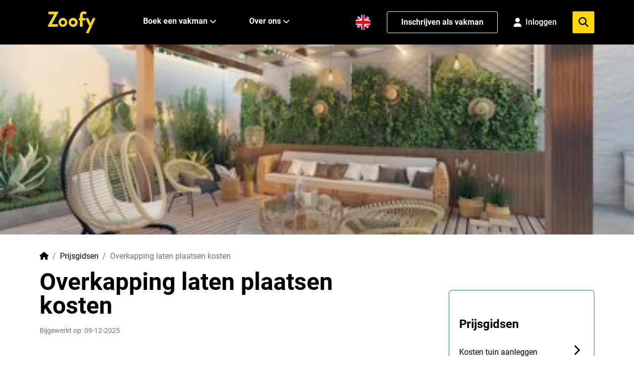

--- FILE ---
content_type: text/html; charset=utf-8
request_url: https://zoofy.nl/prijsgidsen/overkapping-laten-plaatsen-kosten/
body_size: 20140
content:

<!doctype html>
<html lang="nl">
<head>
    <title>Kosten overkapping plaatsen - Kostenoverzicht 2026 - Zoofy</title>
<meta property="og:title" content="Kosten overkapping plaatsen - Kostenoverzicht 2026 - Zoofy" />
<meta property="og:type" content="website" />
<meta property="og:image" content="https://zoofy.nl/media/2976/zf_terrasoverkapping-kosten.jpeg?width=1200&amp;amp;format=jpg&amp;amp;v=1d947054a9fb750" />
<meta property="og:url" content="https://zoofy.nl/prijsgidsen/overkapping-laten-plaatsen-kosten/" />
<meta property="og:description" content="Overkapping laten plaatsen kosten? Bekijk hier de prijzen per type overkapping. Boek eenvoudig een vakman via Zoofy, G&#xE9;&#xE9;n gedoe met offertes." />
<meta charset="utf-8">
<meta name="description" content="Overkapping laten plaatsen kosten? Bekijk hier de prijzen per type overkapping. Boek eenvoudig een vakman via Zoofy, G&#xE9;&#xE9;n gedoe met offertes." />
<meta name="viewport" content="width=device-width, initial-scale=1" />
<meta http-equiv="content-language" content="nl-nl">
<link rel="apple-touch-icon" sizes="180x180" href="/apple-touch-icon.png">
<link rel="icon" type="image/png" sizes="32x32" href="/favicon-32x32.png">
<link rel="icon" type="image/png" sizes="16x16" href="/favicon-16x16.png">
<link rel="manifest" href="/site.webmanifest">
<link rel="mask-icon" href="/safari-pinned-tab.svg" color="#5bbad5">
<meta name="msapplication-TileColor" content="#da532c">
<meta name="theme-color" content="#ffffff">
    <link rel="canonical" href="https://zoofy.nl/prijsgidsen/overkapping-laten-plaatsen-kosten/" />
        <link rel="alternate" hreflang="nl" href="https://zoofy.nl/prijsgidsen/overkapping-laten-plaatsen-kosten/">
        <link rel="alternate" hreflang="en" href="https://zoofy.nl/en/price-guides/costs-of-garden-roof/">
        <link rel="alternate" href="https://zoofy.nl/prijsgidsen/overkapping-laten-plaatsen-kosten/" hreflang="x-default" />
<meta name="ahrefs-site-verification" content="507d4e0414d674442316f4336b67f07ed7e52bd7989fa7d3d40ab107d90bd0be">
<meta name="p:domain_verify" content="f4a5674c30f570180e9016a7a4145356"/>

<meta name="google-site-verification" content="k2RXBS1KG2rnPp85qBl-pligSVVXy4_KL8xfP2xdvuY" />

<!-- Google Tag Manager -->
<script>!function(){"use strict";function l(e){for(var t=e,r=0,n=document.cookie.split(";");r<n.length;r++){var o=n[r].split("=");if(o[0].trim()===t)return o[1]}}function s(e){return localStorage.getItem(e)}function u(e){return window[e]}function A(e,t){e=document.querySelector(e);return t?null==e?void 0:e.getAttribute(t):null==e?void 0:e.textContent}var e=window,t=document,r="script",n="dataLayer",o="https://analytics.zoofy.nl",a="https://load.analytics.zoofy.nl",i="9rossqpww",c="l=HhNNNic%2BQiU%2FJTNFITdJBEpFXkBVFwFPDRgfFwpdAR4%3D",g="cookie",v="zoofy_stape",E="",d=!1;try{var d=!!g&&(m=navigator.userAgent,!!(m=new RegExp("Version/([0-9._]+)(.*Mobile)?.*Safari.*").exec(m)))&&16.4<=parseFloat(m[1]),f="stapeUserId"===g,I=d&&!f?function(e,t,r){void 0===t&&(t="");var n={cookie:l,localStorage:s,jsVariable:u,cssSelector:A},t=Array.isArray(t)?t:[t];if(e&&n[e])for(var o=n[e],a=0,i=t;a<i.length;a++){var c=i[a],c=r?o(c,r):o(c);if(c)return c}else console.warn("invalid uid source",e)}(g,v,E):void 0;d=d&&(!!I||f)}catch(e){console.error(e)}var m=e,g=(m[n]=m[n]||[],m[n].push({"gtm.start":(new Date).getTime(),event:"gtm.js"}),t.getElementsByTagName(r)[0]),v=I?"&bi="+encodeURIComponent(I):"",E=t.createElement(r),f=(d&&(i=8<i.length?i.replace(/([a-z]{8}$)/,"kp$1"):"kp"+i),!d&&a?a:o);E.async=!0,E.src=f+"/"+i+".js?"+c+v,null!=(e=g.parentNode)&&e.insertBefore(E,g)}();</script>
<!-- End Google Tag Manager -->

<!-- TrustBox script -->
<script type="text/javascript" 
src="//widget.trustpilot.com/bootstrap/v5/tp.widget.bootstrap.min.js" async></script>
<!-- End Trustbox script -->



<script type="text/javascript">
    window.dataLayer = window.dataLayer || [];
    var locale = "nl";
    var zapi = "https://api.zoofy.nl/";
    var zgateway = "https://gateway.zoofy.nl/";
    var zmediaApi = "https://media.zoofy.nl/";
    var zmediaApiPublicKey = "base64:/RL&#x2B;yCkxIkwPLd1Go9qBSPT9qn/Ttsa/z2HTaspsg8Y=";
    var searchLink = "https://zoofy.nl/zoeken/";
    var searchResultsLink = "https://zoofy.nl/zoeken/resultaten/";
    var jobForm = 'https://zoofy.nl/klus-aanvragen/';
</script>

<style>
    html,
    body {
        touch-action: pan-y;
        margin-bottom: 0 !important;
    }
</style>

<!-- Cache 20260127183352 -->
    <meta name="viewport" content="width=device-width, initial-scale=1">
    <script src="/bundles/loader-bundle.js"></script>
    <link href="/bundles/loader-bundle.css" rel="stylesheet" />
    <link rel="preload" href="https://cdnjs.cloudflare.com/ajax/libs/font-awesome/6.4.2/css/all.min.css" as="style"
          onload="this.onload=null;this.rel='stylesheet'">
    <noscript>
        <link rel="stylesheet" href="https://cdnjs.cloudflare.com/ajax/libs/font-awesome/6.4.2/css/all.min.css">
    </noscript>
</head>
<body class="blog article">
    
<div class="spinner-square" id="loader">
    <div class="square-1 square"></div>
    <div class="square-2 square"></div>
    <div class="square-3 square"></div>
</div>
<div style="background-color: #FED900;" class="py-4 cursor-pointer" id="fraudBanner">
    <div class="container">
        <span id="BannerValue"><p style="text-align: center;">T/m zondag <span style="background-color: rgb(255, 255, 255);">€15 korting</span> op alle klussen met code: <strong><span style="background-color: rgb(255, 255, 255);">klus2026</span></strong> (code toevoegen na je boeking)</p></span>
    </div>
</div>

<script>
    var bannerStartTime = '11';
    var bannerEndTime = '24';

    function checkBanner() {
        document.getElementById('fraudBanner').style.display = 'none';
        var currentDate = new Date();
        var currentHours = currentDate.getHours().toString().padStart(2, '0');
        if (bannerStartTime && currentHours >= bannerStartTime && currentHours < bannerEndTime && !localStorage.getItem('isFraudBannerAcknowledged')) {
            document.getElementById("fraudBanner").style.display = "block";
        }
    }

    checkBanner();

    function hideBannersForJobRequest() {
        var currentPath = window.location.pathname.toLowerCase();
        if (currentPath.includes('klus-aanvragen') || currentPath.includes('request-job')) {
            var fraudBanner = document.getElementById('fraudBanner');
            if (fraudBanner) {
                fraudBanner.style.display = 'none';
            }
            var appBanner = document.getElementById('appInstallBanner');
            if (appBanner) {
                appBanner.style.display = 'none';
            }
        }
    }

    hideBannersForJobRequest();
</script>
    <!-- Google Tag Manager (noscript) -->
<noscript><iframe src="https://load.analytics.zoofy.nl/ns.html?id=GTM-WHRC4RD" height="0" width="0" style="display:none;visibility:hidden"></iframe></noscript>
<!-- End Google Tag Manager (noscript) -->
    
<header class="z-2 sticky top-0 bg-black">
    <nav class="z-2 relative h-[80px] lg:h-[90px]">
        <div class="z-2 container m-auto flex h-full items-center justify-between">
            <div class="flex h-full w-full items-center justify-between lg:px-0 lg:w-auto">
                <!-- Mobile Menu Button -->
                <button id="mobile-icon" class="lg:hidden" aria-label="menu">
                    <img id="menu-icon" src="/assets/zoofy/images/hamburger-menu-icon.svg" alt="Zoofy-menu" onclick="changeIcon()"
                        width="38" height="22" class="fa-solid fa-bars text-xl text-white" />
                </button>
                <a href="/" class="h-[40px] w-[88px] lg:w-[97px] lg:h-[44px] ml-4">
                    <img src="/assets/zoofy/images/zoofy-yellow.svg" alt="Zoofy"
                        class="h-[40px] w-[88px] lg:w-[97px] lg:h-[44px]" />
                </a>
                <div class="flex h-full space-x-4 items-center">
                            <a href="https://zoofy.nl/en/price-guides/costs-of-garden-roof/" class="w-8 h-8 mt-2 lg:hidden">
                                <img src="/assets/zoofy/images/en-US.png" 
                                             alt="English" 
                                             class="h-6 w-6" height="24" width="24" />
                            </a>
                <!-- Mobile Profile/Login Icon -->
                <div id="mobile-profile-section" class="lg:hidden">
                    <!-- Not Logged In State -->
                    <div id="mobile-login-state" class="hidden">
                        <a href="/inloggen/" aria-label="Login">
                            <i class="fa-solid fa-user text-xl text-white"></i>
                        </a>
                    </div>
                    
                    <!-- Logged In State -->
                    <div id="mobile-profile-state" class="hidden">
                        <a href="/my-zoofy/" aria-label="My Profile">
                            <i class="fa-solid fa-user text-xl text-white"></i>
                        </a>
                    </div>
                </div>
                <button id="mobile-menu-search" class="lg:hidden" aria-label="menu">
                    <img id="mobile-menu-search-icon" src="/assets/zoofy/images/search-menu-icon.svg" alt="Zoofy-zoeken"
                        class="fa-solid fa-magnifying-glass text-xl text-white" width="20" height="20" />
                </button>
                </div>
            </div>
            <!-- Desktop menu -->
            <div class="hidden h-full w-full items-center space-x-8 lg:flex">
                <ul class="hidden h-full items-center space-x-6 lg:flex lg:ml-24">
                    <li
                        class="border-b-4 group flex h-full items-center border-transparent hover:border-b-4 hover:border-zyellow">
                        <a href="#" class="group-hover:text-zyellow mr-1 whitespace-nowrap font-bold text-white">
                            Boek een vakman
                        </a>
                        <i class="fa-solid fa-chevron-down fa-sm group-hover:text-zyellow w-6 text-white"></i>
                        <!-- Submenu starts -->
                        <ul style="background-color: #F6F6F6;"
                            class="scale-0 group-hover:scale-100 z-999 absolute left-0 top-[90px] w-screen origin-top transform py-7 shadow transition duration-150 ease-in-out">
                            <div class="container flex flex-col">
                                <div class="flex">
                                    <div class="w-1/4">
                                        <span class="text-sm"
                                              style="color:#6E6E6E">
                                            Meest gezocht</span>
                                        <div class="grid-cols-1 mt-6 grid gap-2">
                                               <a href="https://zoofy.nl/loodgieter/"
   class="flex items-center font-bold text-[18px] hover:text-zgreen">
    <i class="zi z-loodgieter flex-shrink-0 h-5 w-5 font-bold text-black"></i>
    <span class="pl-2">Loodgieter</span>
</a>
                                               <a href="https://zoofy.nl/elektricien/"
   class="flex items-center font-bold text-[18px] hover:text-zgreen">
    <i class="zi z-elektricien flex-shrink-0 h-5 w-5 font-bold text-black"></i>
    <span class="pl-2">Elektricien</span>
</a>
                                               <a href="https://zoofy.nl/klusjesman/"
   class="flex items-center font-bold text-[18px] hover:text-zgreen">
    <i class="zi z-klusjesman flex-shrink-0 h-5 w-5 font-bold text-black"></i>
    <span class="pl-2">Klusjesman</span>
</a>
                                               <a href="https://zoofy.nl/cv-monteur/"
   class="flex items-center font-bold text-[18px] hover:text-zgreen">
    <i class="zi z-cvmonteur flex-shrink-0 h-5 w-5 font-bold text-black"></i>
    <span class="pl-2">Cv monteur</span>
</a>
                                               <a href="https://zoofy.nl/timmerman/"
   class="flex items-center font-bold text-[18px] hover:text-zgreen">
    <i class="zi z-timmerman flex-shrink-0 h-5 w-5 font-bold text-black"></i>
    <span class="pl-2">Timmerman</span>
</a>
                                               <a href="https://zoofy.nl/schilder/"
   class="flex items-center font-bold text-[18px] hover:text-zgreen">
    <i class="zi z-schilder flex-shrink-0 h-5 w-5 font-bold text-black"></i>
    <span class="pl-2">Schilder</span>
</a>
                                               <a href="https://zoofy.nl/behanger/"
   class="flex items-center font-bold text-[18px] hover:text-zgreen">
    <i class="zi z-behanger flex-shrink-0 h-5 w-5 font-bold text-black"></i>
    <span class="pl-2">Behanger</span>
</a>
                                               <a href="https://zoofy.nl/vloerspecialist/"
   class="flex items-center font-bold text-[18px] hover:text-zgreen">
    <i class="zi z-vloerspecialist flex-shrink-0 h-5 w-5 font-bold text-black"></i>
    <span class="pl-2">Vloerspecialist</span>
</a>
                                               <a href="https://zoofy.nl/offerteservice/"
   class="flex items-center font-bold text-[18px] hover:text-zgreen">
    <i class="zi z-task-list flex-shrink-0 h-5 w-5 font-bold text-black"></i>
    <span class="pl-2">Offerteservice</span>
</a>

                                        </div>
                                    </div>
                                    <div class="w-3/4 pl-16">
                                        <span class="text-sm"
                                              style="color:#6E6E6E">
                                            Overige vakgebieden</span>
                                        <div class="grid-cols-3 mt-6 grid gap-2">
                                               <a href="https://zoofy.nl/witgoed-reparatie/" class="flex items-center text-black hover:text-zgreen">
    <i class="zi z-witgoedmonteur flex-shrink-0 h-5 w-5 text-black"></i>
    <span class="pl-2">Witgoed reparatie</span>
</a>
                                               <a href="https://zoofy.nl/dakdekker/" class="flex items-center text-black hover:text-zgreen">
    <i class="zi z-dakdekker flex-shrink-0 h-5 w-5 text-black"></i>
    <span class="pl-2">Dakdekker</span>
</a>
                                               <a href="https://zoofy.nl/smart-home/" class="flex items-center text-black hover:text-zgreen">
    <i class="zi z-smarthome flex-shrink-0 h-5 w-5 text-black"></i>
    <span class="pl-2">Smart Home</span>
</a>
                                               <a href="https://zoofy.nl/stukadoor/" class="flex items-center text-black hover:text-zgreen">
    <i class="zi z-stukadoor flex-shrink-0 h-5 w-5 text-black"></i>
    <span class="pl-2">Stukadoor</span>
</a>
                                               <a href="https://zoofy.nl/hovenier/" class="flex items-center text-black hover:text-zgreen">
    <i class="zi z-hovenier flex-shrink-0 h-5 w-5 text-black"></i>
    <span class="pl-2">Hovenier</span>
</a>
                                               <a href="https://zoofy.nl/koeltechniek/" class="flex items-center text-black hover:text-zgreen">
    <i class="zi z-koeltechniek flex-shrink-0 h-5 w-5 text-black"></i>
    <span class="pl-2">Koeltechniek</span>
</a>
                                               <a href="https://zoofy.nl/slotenmaker/" class="flex items-center text-black hover:text-zgreen">
    <i class="zi z-slotenmaker flex-shrink-0 h-5 w-5 text-black"></i>
    <span class="pl-2">Slotenmaker</span>
</a>
                                               <a href="https://zoofy.nl/stratenmaker/" class="flex items-center text-black hover:text-zgreen">
    <i class="zi z-hovenier flex-shrink-0 h-5 w-5 text-black"></i>
    <span class="pl-2">Stratenmaker</span>
</a>
                                               <a href="https://zoofy.nl/ongediertebestrijder/" class="flex items-center text-black hover:text-zgreen">
    <i class="zi z-ongedierte flex-shrink-0 h-5 w-5 text-black"></i>
    <span class="pl-2">Ongediertebestrijder</span>
</a>
                                               <a href="https://zoofy.nl/ict-specialist/" class="flex items-center text-black hover:text-zgreen">
    <i class="zi z-computer flex-shrink-0 h-5 w-5 text-black"></i>
    <span class="pl-2">ICT Specialist</span>
</a>
                                               <a href="https://zoofy.nl/comfort-installateur/" class="flex items-center text-black hover:text-zgreen">
    <i class="zi z-comfor-installateur flex-shrink-0 h-5 w-5 text-black"></i>
    <span class="pl-2">Comfort Installateur</span>
</a>
                                               <a href="https://zoofy.nl/kachel-installateur/" class="flex items-center text-black hover:text-zgreen">
    <i class="zi z-schoorsteenveger flex-shrink-0 h-5 w-5 text-black"></i>
    <span class="pl-2">Kachel installateur</span>
</a>
                                               <a href="https://zoofy.nl/telefoonreparatie/" class="flex items-center text-black hover:text-zgreen">
    <i class="zi z-telefoon flex-shrink-0 h-5 w-5 text-black"></i>
    <span class="pl-2">Telefoonreparatie</span>
</a>
                                               <a href="https://zoofy.nl/isolatiebedrijf/" class="flex items-center text-black hover:text-zgreen">
    <i class="zi z-insulatiebedrijf flex-shrink-0 h-5 w-5 text-black"></i>
    <span class="pl-2">Isolatiebedrijf</span>
</a>
                                               <a href="https://zoofy.nl/klushulp/" class="flex items-center text-black hover:text-zgreen">
    <i class="zi z-klushulp flex-shrink-0 h-5 w-5 text-black"></i>
    <span class="pl-2">Klushulp</span>
</a>
                                               <a href="https://zoofy.nl/glaszetter/" class="flex items-center text-black hover:text-zgreen">
    <i class="zi z-glaszetter flex-shrink-0 h-5 w-5 text-black"></i>
    <span class="pl-2">Glaszetter</span>
</a>
                                               <a href="https://zoofy.nl/glazenwasser/" class="flex items-center text-black hover:text-zgreen">
    <i class="zi z-glazenwasser flex-shrink-0 h-5 w-5 text-black"></i>
    <span class="pl-2">Glazenwasser</span>
</a>
                                               <a href="https://zoofy.nl/keukenspecialist/" class="flex items-center text-black hover:text-zgreen">
    <i class="zi z-keukenspecialist flex-shrink-0 h-5 w-5 text-black"></i>
    <span class="pl-2">Keukenspecialist</span>
</a>
                                               <a href="https://zoofy.nl/verduurzamen-woning/" class="flex items-center text-black hover:text-zgreen">
    <i class="zi z-verduurzamen-woning flex-shrink-0 h-5 w-5 text-black"></i>
    <span class="pl-2">Verduurzamen woning</span>
</a>
                                               <a href="https://zoofy.nl/verhuisbedrijf/" class="flex items-center text-black hover:text-zgreen">
    <i class="zi z-movers flex-shrink-0 h-5 w-5 text-black"></i>
    <span class="pl-2">Verhuisbedrijf</span>
</a>
                                               <a href="https://zoofy.nl/schoonmaker/" class="flex items-center text-black hover:text-zgreen">
    <i class="zi z-schoonmaker flex-shrink-0 h-5 w-5 text-black"></i>
    <span class="pl-2">Schoonmaker</span>
</a>
                                               <a href="https://zoofy.nl/tegelzetter/" class="flex items-center text-black hover:text-zgreen">
    <i class="zi z-tegelzetter flex-shrink-0 h-5 w-5 text-black"></i>
    <span class="pl-2">Tegelzetter</span>
</a>
                                               <a href="https://zoofy.nl/gevelspecialist/" class="flex items-center text-black hover:text-zgreen">
    <i class="zi z-gevelspecialist flex-shrink-0 h-5 w-5 text-black"></i>
    <span class="pl-2">Gevelspecialist</span>
</a>
                                               <a href="https://zoofy.nl/zonweringspecialist/" class="flex items-center text-black hover:text-zgreen">
    <i class="zi z-zonwering-specialist flex-shrink-0 h-5 w-5 text-black"></i>
    <span class="pl-2">Zonweringspecialist</span>
</a>
                                               <a href="https://zoofy.nl/architect/" class="flex items-center text-black hover:text-zgreen">
    <i class="zi z-architect flex-shrink-0 h-5 w-5 text-black"></i>
    <span class="pl-2">Architect</span>
</a>
                                        </div>
                                    </div>
                                </div>
                                <div class="mb-2 ml-auto mt-6 flex items-center">
                                    <a href="/categorieen/"
                                        class="mr-1 font-bold text-black hover:text-zgreen hover:underline">Bekijk alle vakgebieden</a>
                                    <img src="/assets/zoofy/images/menu-right-icon.svg" alt="arrow-right" width="19"
                                        height="16" />
                                </div>
                            </div>
                        </ul>

                    </li>
                </ul>
                <div class="flex h-full w-full items-center space-x-8">
                    <ul class="hidden h-full items-center space-x-6 lg:flex lg:ml-6">
                        <li
                            class="border-b-4 group relative flex h-full items-center border-transparent hover:border-b-4 hover:border-zyellow">
                            <a href="#" class="group-hover:text-zyellow mr-1 font-bold text-white">
                                Over ons
                            </a>
                            <i class="fa-solid fa-chevron-down fa-sm group-hover:text-zyellow w-6 text-white"></i>
                            <!-- Submenu starts -->
                            <ul style="background-color: #F6F6F6;"
                                class="scale-0 group-hover:scale-100 z-999 absolute left-0 top-[90px] -ml-16 w-72 origin-top transform px-8 py-6 shadow transition duration-150 ease-in-out">
                                <div class="flex flex-col space-y-2">

                                    <a href="/over-ons/"
                                        class="font-bold text-[18px] hover:text-zgreen">Hoe werkt het</a>
                                    <a href="/vakman/"
                                       class="font-bold text-[18px] hover:text-zgreen">Inschrijven als vakman</a>
                                    <a href="/vakman/"
                                       class="font-bold text-[18px] hover:text-zgreen">Vakman voordelen</a>
                                    <a href="/partner-worden/"
                                       class="font-bold text-[18px] hover:text-zgreen">Partner worden?</a>
                                    <a href="/blog/zoofy-reviews-klachten-en-betrouwbaarheid/"
                                       class="font-bold text-[18px] hover:text-zgreen">Onze klantreviews</a>
                                    <a href="/over-ons/"
                                       class="font-bold text-[18px] hover:text-zgreen">Ons verhaal</a>
                                       <a href="/neem-contact-op/" class="font-bold text-[18px] hover:text-zgreen">Neem contact met ons op</a>

                                </div>
                            </ul>
                        </li>
                    </ul>
                </div>


            </div>
            <div class="relative hidden h-full items-center space-x-8 lg:flex">
                                    <a href="https://zoofy.nl/en/price-guides/costs-of-garden-roof/" class="w-8 h-8">
                                        <img src="/assets/zoofy/images/en-US.png" 
                                             alt="English" 
                                             class="h-8 w-8" height="24" width="24" />
                                    </a>
                

                <a class="hidden h-11 min-w-56 items-center justify-center rounded border border-white bg-black px-4 py-2 font-bold text-white transition-all hover:text-zyellow hover:border-zyellow hover:bg-opacity-90 lg:flex"
                    href="/vakman/" target="_blank" rel="nofollow">Inschrijven als vakman</a>

                <!-- Profile/Login Section -->
                <div id="profile-section" class="relative hidden h-full items-center lg:flex">
                    <!-- Not Logged In State -->
                    <div id="login-state" class="hidden">
                        <a href="/inloggen/" 
                           class="flex items-center space-x-2 text-white hover:text-zyellow transition-colors">
                            <i class="fa-solid fa-user text-lg"></i>
                            <span class="font-medium min-w-12">Inloggen</span>
                        </a>
                    </div>
                    
                    <!-- Logged In State -->
                    <div id="profile-state" class="hidden group relative">
                        <div class="flex items-center space-x-2 text-white hover:text-zyellow cursor-pointer transition-colors">
                            <i class="fa-solid fa-user text-2xl"></i>
                        </div>
                        
                        <!-- Profile Dropdown -->
                        <div class="scale-0 group-hover:scale-100 absolute right-0 top-[33px] w-40 origin-top-right transform bg-white shadow-lg border border-gray-200 rounded transition duration-150 ease-in-out z-50">
                            <div class="py-2">
                                <a href="/my-zoofy/" 
                                   class="block px-4 py-2 text-sm text-gray-700 hover:bg-gray-100 hover:text-zgreen font-medium">
                                    Mijn boekingen
                                </a>
                                <a href="/mijn-profiel/" 
                                   class="block px-4 py-2 text-sm text-gray-700 hover:bg-gray-100 hover:text-zgreen font-medium">
                                    Profiel
                                </a>
                                <button onclick="handleLogout()" 
                                        class="block w-full text-left px-4 py-2 text-sm text-gray-700 hover:bg-gray-100 hover:text-zgreen font-medium">
                                    Uitloggen
                                </button>
                            </div>
                        </div>
                    </div>
                </div>

                <div class="absolute right-0 hidden flex-col lg:flex">
                    <div class="relative flex items-center justify-center rounded bg-white">
                        <input id="menu-search" placeholder="Zoek hier je klus" onkeydown="handleKeyMenuDown(event)"
                            class="w-0 border-none bg-transparent py-1 transition-all duration-500 ease-in-out focus:outline-none"
                            style="max-width: 64rem" />
                        <i id="inside-search-icon"
                            class="fa-solid fa-times hidden cursor-pointer px-4 py-2.5 text-xl text-zblack"></i>
                        <div id="answers-list-menu"
                            class="z-3 absolute top-10 hidden w-full rounded-b border-b border-l border-r bg-white">
                        </div>
                    </div>
                </div>
                <div class="flex h-11 w-11 items-center justify-center rounded-sm bg-zyellow">
                    <i id="search-call-desktop"
                        class="fa-solid fa-magnifying-glass cursor-pointer px-4 text-xl text-black"></i>
                </div>


            </div>
        </div>

        <!-- Mobile Modal -->
        <div id="mobileMenuModal"
            class="fixed inset-0 z-50 hidden bg-gray-900 bg-opacity-50 transition-opacity duration-300 ease-in-out">
            <div class="mx-auto h-screen max-w-md transform bg-white p-6 transition-transform duration-300 ease-in-out">
                <div class="flex w-full content-between justify-between border-b pb-4">
                    <button class="w-1/6 text-zgreen" onclick="closemobileMenuModal()">
                        <i class="fas fa-chevron-left"></i>
                    </button>
                    <!-- Search input and results -->
                    <input type="text" enterkeyhint="search" id="menu-search-mobile"
                        class="ml-4 w-4/6 text-zblack focus:outline-none" placeholder="Zoek hier je klus"
                        autocomplete="off" onkeydown="handleKeyMenuDown(event)" />
                    <!-- Close button -->
                    <button class="w-1/6 text-zgreen" onclick="clearjobMenuSearchMobile()">
                        <i class="far fa-times-circle"></i>
                    </button>
                </div>
                <div id="answers-list-menu-mobile"></div>
            </div>
        </div>
    </nav>
    <!-- Mobile menu -->
    <div class="z-1 relative top-0 flex w-full justify-center lg:hidden">
        <div id="mobile-menu" class="mobile-menu absolute h-screen w-full">
            <div class="leading-9 flex h-full w-full flex-col bg-white text-white">
                <div style="background-color: rgba(221, 221, 221, 0.2)" class="p-2">
                    <div class="container rounded-xl bg-white" style="border: 1px solid #bfbfbf"
                        onclick="openMobileMenuModal()">
                        <div class="flex items-center justify-between p-2 text-zblack">
                            <span style="color: #6e6e6e">Zoek hier je klus</span>
                            <i class="fa-solid fa-magnifying-glass"></i>
                        </div>
                    </div>
                </div>
                <div id="menu" class="menu bg-white text-black shadow">
                    <ul class="text-xl font-medium">
                        <li class="submenu-toggle flex items-center justify-between border-b px-6 py-5"
                            data-target="submenu1">
                            <span>Boek een vakman</span>
                            <img src="/assets/zoofy/images/menu-right-icon.svg" alt="arrow-right" width="22"
                                height="18" />
                        </li>
                        <li class="submenu-toggle flex items-center justify-between border-b px-6 py-5"
                            data-target="submenu2">
                            <span>Over ons</span>
                            <img src="/assets/zoofy/images/menu-right-icon.svg" alt="arrow-right" width="22"
                                height="18" />
                        </li>
                        <li class="submenu-toggle flex items-center justify-between border-b px-6 py-5">
                                <a class="" href="/vakman/" target="_blank" rel="nofollow">Inschrijven als vakman</a>
                        </li>
                        <li class="submenu-toggle flex items-center justify-between border-b px-6 py-5"
                            data-target="submenu4">
                            <span>Klantenservice</span>
                            <img src="/assets/zoofy/images/menu-right-icon.svg" alt="arrow-right" width="22"
                                height="18" />
                        </li>
                        <li class="submenu-toggle flex items-center justify-between border-b px-6 py-5"
                            data-target="submenu5">
                            <span>Taal</span>
                            <img src="/assets/zoofy/images/menu-right-icon.svg" alt="arrow-right" width="22"
                                height="18" />
                        </li>
                        <!-- Mobile Login/Profile Menu Item -->
                        <li id="mobile-menu-profile" class="flex items-center justify-between border-b px-6 py-5">
                            <!-- Not Logged In State -->
                            <div id="mobile-menu-login-state" class="hidden w-full">
                                <a href="/inloggen/" class="flex items-center space-x-3">
                                    <i class="fa-solid fa-user text-lg"></i>
                                    <span>Inloggen</span>
                                </a>
                            </div>
                            
                            <!-- Logged In State -->
                            <div id="mobile-menu-profile-state" class="submenu-toggle hidden w-full" data-target="submenu6">
                                <div class="flex items-center justify-between cursor-pointer">
                                    <span class="text-xl font-medium">Mijn Zoofy</span>
                                    <img src="/assets/zoofy/images/menu-right-icon.svg" alt="arrow-right" width="22" height="18" />
                                </div>
                            </div>
                        </li>
                    </ul>
                </div>

                <div id="submenu1" class="submenu h-full overflow-y-auto bg-white shadow"">
                    <div class="relative flex items-center border-b border-t p-6"
                    style="background-color: rgba(221, 221, 221, 0.2)">
                    <img src="/assets/zoofy/images/menu-left-icon.svg" alt="arrow-right"
                        class="back-to-menu cursor-pointer" width="22" height="18" />

                    <a href="/categorieen/"
                        class="absolute inset-0 mx-12 flex items-center justify-center text-xl font-bold leading-none text-zgreen">Vakgebieden</a>
                </div>

                <ul>
                        <li class="border-b px-6 py-5">
                            <a href="https://zoofy.nl/loodgieter/" class="text-xl">
                            Loodgieter
                            </a>
                        </li>
                        <li class="border-b px-6 py-5">
                            <a href="https://zoofy.nl/elektricien/" class="text-xl">
                            Elektricien
                            </a>
                        </li>
                        <li class="border-b px-6 py-5">
                            <a href="https://zoofy.nl/klusjesman/" class="text-xl">
                            Klusjesman
                            </a>
                        </li>
                        <li class="border-b px-6 py-5">
                            <a href="https://zoofy.nl/cv-monteur/" class="text-xl">
                            Cv monteur
                            </a>
                        </li>
                        <li class="border-b px-6 py-5">
                            <a href="https://zoofy.nl/witgoed-reparatie/" class="text-xl">
                            Witgoed reparatie
                            </a>
                        </li>
                        <li class="border-b px-6 py-5">
                            <a href="https://zoofy.nl/dakdekker/" class="text-xl">
                            Dakdekker
                            </a>
                        </li>
                        <li class="border-b px-6 py-5">
                            <a href="https://zoofy.nl/smart-home/" class="text-xl">
                            Smart Home
                            </a>
                        </li>
                        <li class="border-b px-6 py-5">
                            <a href="https://zoofy.nl/timmerman/" class="text-xl">
                            Timmerman
                            </a>
                        </li>
                        <li class="border-b px-6 py-5">
                            <a href="https://zoofy.nl/schilder/" class="text-xl">
                            Schilder
                            </a>
                        </li>
                        <li class="border-b px-6 py-5">
                            <a href="https://zoofy.nl/behanger/" class="text-xl">
                            Behanger
                            </a>
                        </li>
                        <li class="border-b px-6 py-5">
                            <a href="https://zoofy.nl/stukadoor/" class="text-xl">
                            Stukadoor
                            </a>
                        </li>
                        <li class="border-b px-6 py-5">
                            <a href="https://zoofy.nl/hovenier/" class="text-xl">
                            Hovenier
                            </a>
                        </li>
                        <li class="border-b px-6 py-5">
                            <a href="https://zoofy.nl/koeltechniek/" class="text-xl">
                            Koeltechniek
                            </a>
                        </li>
                        <li class="border-b px-6 py-5">
                            <a href="https://zoofy.nl/slotenmaker/" class="text-xl">
                            Slotenmaker
                            </a>
                        </li>
                        <li class="border-b px-6 py-5">
                            <a href="https://zoofy.nl/stratenmaker/" class="text-xl">
                            Stratenmaker
                            </a>
                        </li>
                        <li class="border-b px-6 py-5">
                            <a href="https://zoofy.nl/ongediertebestrijder/" class="text-xl">
                            Ongediertebestrijder
                            </a>
                        </li>
                        <li class="border-b px-6 py-5">
                            <a href="https://zoofy.nl/ict-specialist/" class="text-xl">
                            ICT Specialist
                            </a>
                        </li>
                        <li class="border-b px-6 py-5">
                            <a href="https://zoofy.nl/comfort-installateur/" class="text-xl">
                            Comfort Installateur
                            </a>
                        </li>
                        <li class="border-b px-6 py-5">
                            <a href="https://zoofy.nl/kachel-installateur/" class="text-xl">
                            Kachel installateur
                            </a>
                        </li>
                        <li class="border-b px-6 py-5">
                            <a href="https://zoofy.nl/telefoonreparatie/" class="text-xl">
                            Telefoonreparatie
                            </a>
                        </li>
                        <li class="border-b px-6 py-5">
                            <a href="https://zoofy.nl/isolatiebedrijf/" class="text-xl">
                            Isolatiebedrijf
                            </a>
                        </li>
                        <li class="border-b px-6 py-5">
                            <a href="https://zoofy.nl/klushulp/" class="text-xl">
                            Klushulp
                            </a>
                        </li>
                        <li class="border-b px-6 py-5">
                            <a href="https://zoofy.nl/glaszetter/" class="text-xl">
                            Glaszetter
                            </a>
                        </li>
                        <li class="border-b px-6 py-5">
                            <a href="https://zoofy.nl/glazenwasser/" class="text-xl">
                            Glazenwasser
                            </a>
                        </li>
                        <li class="border-b px-6 py-5">
                            <a href="https://zoofy.nl/vloerspecialist/" class="text-xl">
                            Vloerspecialist
                            </a>
                        </li>
                        <li class="border-b px-6 py-5">
                            <a href="https://zoofy.nl/keukenspecialist/" class="text-xl">
                            Keukenspecialist
                            </a>
                        </li>
                        <li class="border-b px-6 py-5">
                            <a href="https://zoofy.nl/verduurzamen-woning/" class="text-xl">
                            Verduurzamen woning
                            </a>
                        </li>
                        <li class="border-b px-6 py-5">
                            <a href="https://zoofy.nl/verhuisbedrijf/" class="text-xl">
                            Verhuisbedrijf
                            </a>
                        </li>
                        <li class="border-b px-6 py-5">
                            <a href="https://zoofy.nl/schoonmaker/" class="text-xl">
                            Schoonmaker
                            </a>
                        </li>
                        <li class="border-b px-6 py-5">
                            <a href="https://zoofy.nl/tegelzetter/" class="text-xl">
                            Tegelzetter
                            </a>
                        </li>
                        <li class="border-b px-6 py-5">
                            <a href="https://zoofy.nl/gevelspecialist/" class="text-xl">
                            Gevelspecialist
                            </a>
                        </li>
                        <li class="border-b px-6 py-5">
                            <a href="https://zoofy.nl/zonweringspecialist/" class="text-xl">
                            Zonweringspecialist
                            </a>
                        </li>
                        <li class="border-b px-6 py-5">
                            <a href="https://zoofy.nl/architect/" class="text-xl">
                            Architect
                            </a>
                        </li>
                        <li class="border-b px-6 py-5">
                            <a href="https://zoofy.nl/offerteservice/" class="text-xl">
                            Offerteservice
                            </a>
                        </li>
                </ul>
                <div class="min-h-20"></div>
            </div>

            <div id="submenu2" class="submenu h-full overflow-y-auto bg-white shadow"">
                <div class="relative flex items-center border-b border-t p-6"
                    style="background-color: rgba(221, 221, 221, 0.2)">
                    <img src="/assets/zoofy/images/menu-left-icon.svg" alt="arrow-right"
                        class="back-to-menu cursor-pointer" width="22" height="18" />

                    <a href="/over-ons/"
                        class="absolute inset-0 mx-12 flex items-center justify-center text-xl font-bold leading-none text-zgreen">Over ons</a>
                </div>
                <ul>
                    <li class="border-b px-6 py-5 text-xl">
                        <a href="/over-ons/">Ons verhaal</a>
                    </li>
                    <li class="border-b px-6 py-5 text-xl">
                        <a href="/over-ons/">Hoe werkt het</a>
                    </li>
                    <li class="border-b px-6 py-5 text-xl">
                        <a href="/vakman/">Inschrijven als vakman</a>
                    </li>
                    <li class="border-b px-6 py-5 text-xl">
                        <a href="/vakman/">Vakman voordelen</a>
                    </li>
                    <li class="border-b px-6 py-5 text-xl">
                        <a href="/partner-worden/">Partner worden?</a>
                    </li>
                    <li class="border-b px-6 py-5 text-xl">
                        <a href="/blog/zoofy-reviews-klachten-en-betrouwbaarheid/">Onze klantreviews</a>
                    </li>
                </ul>
           <div class="min-h-20"></div> </div>

            <div id="submenu4" class="submenu h-full overflow-y-auto bg-white shadow"">
                <div class="relative flex items-center border-b border-t p-6"
                    style="background-color: rgba(221, 221, 221, 0.2)">
                    <img src="/assets/zoofy/images/menu-left-icon.svg" alt="arrow-right"
                        class="back-to-menu cursor-pointer" width="22" height="18" />

                    <a href="#"
                        class="absolute inset-0 mx-12 flex items-center justify-center text-xl font-bold leading-none text-zgreen">Klantenservice</a>
                </div>
                <ul>
                    <li class="border-b px-6 py-5 text-xl">
                        <a href="/veelgestelde-vragen/">Veelgestelde vragen consument</a>
                    </li>
                    <li class="border-b px-6 py-5 text-xl">
                        <a href="/vakman/veelgestelde-vragen-vakman/">Veelgestelde vragen vakman</a>
                    </li>
                    <li>
                        <div class="border-b px-6 py-5 text-xl">
                            <a href="/neem-contact-op/">Neem contact met ons op</a>
                        </div>
                    </li>
                </ul>
           <div class="min-h-20"></div> </div>

            <div id="submenu5" class="submenu h-full overflow-y-auto bg-white shadow"">
                <div class="relative flex items-center border-b border-t p-6"
                    style="background-color: rgba(221, 221, 221, 0.2)">
                    <img src="/assets/zoofy/images/menu-left-icon.svg" alt="arrow-right"
                        class="back-to-menu cursor-pointer" width="22" height="18" />

                    <span
                        class="absolute inset-0 mx-12 flex items-center justify-center text-xl font-bold leading-none text-zgreen">Taal</span>
                </div>
                <ul>
                        <li class="border-b px-6 py-5">
                            <a href="https://zoofy.nl/prijsgidsen/overkapping-laten-plaatsen-kosten/" class="text-medium text-xl">
                            Nederlands
                            </a>
                        </li>
                        <li class="border-b px-6 py-5">
                            <a href="https://zoofy.nl/en/price-guides/costs-of-garden-roof/" class="text-medium text-xl">
                            English
                            </a>
                        </li>
                </ul>
           <div class="min-h-20"></div> </div>

            <div id="submenu6" class="submenu h-full overflow-y-auto bg-white shadow">
                <div class="relative flex items-center border-b border-t p-6"
                    style="background-color: rgba(221, 221, 221, 0.2)">
                    <img src="/assets/zoofy/images/menu-left-icon.svg" alt="arrow-right"
                        class="back-to-menu cursor-pointer" width="22" height="18" />

                    <span
                        class="absolute inset-0 mx-12 flex items-center justify-center text-xl font-bold leading-none text-zgreen">Mijn Zoofy</span>
                </div>
                <ul>
                    <li class="border-b px-6 py-5 text-xl">
                        <a href="/my-zoofy/">Mijn boekingen</a>
                    </li>
                    <li class="border-b px-6 py-5 text-xl">
                        <a href="/mijn-profiel/">Profiel</a>
                    </li>
                    <li class="border-b px-6 py-5 text-xl">
                        <button onclick="handleLogout()" class="w-full text-left hover:text-zgreen">Uitloggen</button>
                    </li>
                </ul>
           <div class="min-h-20"></div> </div>
        </div>
    </div>
    </div>
</header>



<div id="search-button-mobile" style="background-color: #f8f8f8"
    class="z-1 absolute sticky -top-[80px] block hidden w-full p-2 transition-all duration-500 ease-in-out lg:hidden">
    <div class="container rounded-xl bg-white" style="border: 1px solid #bfbfbf" onclick="openMobileMenuModal()">
        <div class="flex items-center justify-between px-2 py-3.5 text-zblack">
            <span style="color: #6e6e6e">Zoek hier je klus</span>
            <i class="fa-solid fa-magnifying-glass"></i>
        </div>
    </div>
</div>

<script>
    document.addEventListener('DOMContentLoaded', () => {
        const menu = document.getElementById('menu');
        const submenus = document.querySelectorAll('.submenu');
        const submenuToggles = document.querySelectorAll('.submenu-toggle');
        const backToMenuButtons = document.querySelectorAll('.back-to-menu');

        submenuToggles.forEach(toggle => {
            toggle.addEventListener('click', () => {
                const target = toggle.getAttribute('data-target');
                document.getElementById(target).classList.add('active');
                menu.classList.add('hidden');
            });
        });

        backToMenuButtons.forEach(button => {
            button.addEventListener('click', () => {
                submenus.forEach(submenu => submenu.classList.remove('active'));
                menu.classList.remove('hidden');
            });
        });
    });

    const mobile_icon = document.getElementById('mobile-icon');
    const mobile_menu = document.getElementById('mobile-menu');
    const search_icon = document.querySelector("#mobile-menu-search-icon");
    const searchb = document.getElementById('search-button-mobile');
    const menuIcon = document.getElementById('menu-icon');

    document.getElementById('mobile-menu-search').addEventListener('click', function () {
        if (search_icon.src.includes('search-menu-icon.svg')) {
            search_icon.src = '/assets/zoofy/images/search-menu-yellow-icon.svg';
        } else {
            search_icon.src = '/assets/zoofy/images/search-menu-icon.svg';
        }
        if (searchb.classList.contains('-top-[80px]')) {
            searchb.classList.remove('-top-[80px]');
            searchb.classList.add('top-[80px]');
            searchb.classList.remove('absolute');
            searchb.classList.remove('hidden');
        }
        else {
            searchb.classList.add('-top-[80px]');
            searchb.classList.remove('top-[80px]');
            searchb.classList.add('absolute');
            searchb.classList.add('hidden');
        }
    });

    function openCloseMenu() {
        mobile_menu.classList.toggle('block');
        mobile_menu.classList.toggle('active');
    }

    function changeIcon() {
        if (menuIcon.src.includes('hamburger-menu-icon.svg')) {
            menuIcon.src = '/assets/zoofy/images/close-menu-icon.svg';
            menuIcon.width = 18;
            menuIcon.height = 18;
            menuIcon.classList.add('mr-5');
        } else {
            menuIcon.src = '/assets/zoofy/images/hamburger-menu-icon.svg';
            menuIcon.width = 38;
            menuIcon.height = 22;
            menuIcon.classList.remove('mr-5');
        }
    }

    mobile_icon.addEventListener('click', openCloseMenu);

    var searchIcon = document.getElementById('search-call-desktop');
    var insideSearch = document.getElementById('inside-search-icon');
    searchIcon.addEventListener('click', function () {
        var searchInput = document.getElementById('menu-search');
        // Toggle classes that controls the width and padding
        if (searchInput.classList.contains('w-0')) {
            searchInput.classList.remove('w-0');
            searchInput.classList.add('w-[60rem]');
            searchInput.classList.add('px-6');
            searchIcon.classList.remove('fa-magnifying-glass');
            searchIcon.classList.add('fa-times');
            insideSearch.classList.remove('hidden');
            setTimeout(function () {
                searchInput.focus();
            }, 500);
        } else {
            searchInput.classList.remove('w-[60rem]');
            searchInput.classList.add('w-0');
            searchInput.classList.remove('px-6');
            searchIcon.classList.remove('fa-times');
            searchIcon.classList.add('fa-magnifying-glass');
            insideSearch.classList.add('hidden');
            answersMenuList.classList.add('hidden');
        }
    });

    insideSearch.addEventListener('click', function () {
        var searchInput = document.getElementById('menu-search');
        searchInput.classList.remove('w-[60rem]');
        searchInput.classList.add('w-0');
        searchInput.classList.add('h-[50px]');
        searchIcon.classList.remove('fa-times');
        searchIcon.classList.add('fa-magnifying-glass');
        searchInput.classList.remove('px-6');
        insideSearch.classList.add('hidden');
        setTimeout(function () {

        }, 500);
    });



    function fetchDataAndUpdateMenuList(inputId, resultListId) {
        var inputValue = document.getElementById(inputId).value;
        var encodedValue = encodeURIComponent(inputValue);
        var isoCode = "nl";
        var usedcategory = "";

        var apiUrl = '';
        if (isoCode === "nl") {
            apiUrl = window.location.origin + "/zoeken/" + "?q=" + encodedValue;
        } else {
            apiUrl = window.location.origin + "/en" + "/search/" + "?q=" + encodedValue;
        }

        const maxResults = 8;

        fetch(apiUrl)
            .then(response => response.json())
            .then(data => {
                // Clear existing list
                document.getElementById(resultListId).innerHTML = '';
                // Check if tasks array exists in the response
                if (data.tasks && data.tasks.length > 0) {
                    // Create a list of answers
                    var list = document.createElement('ul');

                    // Counter to keep track of the number of items processed
                    var counter = 0;

                    data.tasks.forEach(task => {
                        // Check the counter to limit the results
                        if (counter < maxResults) {
                            // Check for null values in url, singular, or category
                            if (task.url && task.singular && task.category) {
                                var listItem = document.createElement('li');
                                listItem.classList.add('one-search-result', 'cursor-pointer', 'p-2', 'px-4', 'transition-all', 'duration-300', 'ease-in-out');

                                // Create a link for each task
                                var link = document.createElement('a');

                                var searchLinkTargets = "true";

                                if (searchLinkTargets === "false") {
                                    link.setAttribute('href', '/klus-aanvragen/?task=' + task.task_id);
                                } else {
                                    link.setAttribute('href', task.url);
                                }
                                link.classList.add('leading-5');

                                // Display singular and category information on two lines
                                link.innerHTML = `
                                <span>
                                    ${boldMatchingMenuText(task.singular, inputValue)}<br>
                                </span>
                                <span class="text-xs" style="margin-left:8px">${task.category}</span>
                            `;

                                // Append link to the list item
                                listItem.appendChild(link);

                                // Append list item to the list
                                list.appendChild(listItem);

                                // Increment the counter
                                counter++;
                            }
                        }
                    });

                    // Append the list to the results list
                    document.getElementById(resultListId).appendChild(list);
                }
            })
            .catch(error => {
                console.error('Error fetching data:', error);
            });

    }
    // Add event listener for the first focus on menu-search
    var jobMenuSearch = document.getElementById("menu-search");
    var isFirstMenuFocus = true;

    jobMenuSearch.addEventListener("focus", function () {
        if (isFirstMenuFocus) {
            isFirstMenuFocus = false;
            fetchDataAndUpdateMenuList("menu-search", "answers-list-menu");
        }
    });

    document.getElementById('menu-search').addEventListener('input', function () {
        fetchDataAndUpdateMenuList('menu-search', 'answers-list-menu');
    });

    document.getElementById('menu-search-mobile').addEventListener('input', function () {
        fetchDataAndUpdateMenuList('menu-search-mobile', 'answers-list-menu-mobile');
    });

    function boldMatchingMenuText(text, search) {
        return text.replace(new RegExp(search, 'gi'), match => `<strong>${match}</strong>`);
    }

    // Function to open the mobile modal
    function openMobileMenuModal() {
        document.getElementById('mobileMenuModal').classList.remove('hidden');
        fetchDataAndUpdateMenuList("menu-search-mobile", "answers-list-menu-mobile");
        var mobileinput = document.getElementById("menu-search-mobile");
        mobileinput.focus();
    }

    // Function to close the mobile modal
    function closemobileMenuModal() {
        document.getElementById('mobileMenuModal').classList.add('hidden');
    }

    function searchForMenuTask() {

        var isoCode = "nl";

        // Get the searchTerm from the input field with id "menu-search"
        var searchTerm = '';
        if (window.innerWidth <= 1024) {
            searchTerm = document.getElementById("menu-search-mobile").value;
        } else {
            searchTerm = document.getElementById("menu-search").value;
        }

        // Check isoCode and redirect accordingly
        if (isoCode === "nl") {
            window.location.href = window.location.protocol + "//" + window.location.host + "/zoeken/resultaten/" + "?q=" + searchTerm;
        } else {
            window.location.href = window.location.protocol + "//" + window.location.host + "/en/search/results/" + "?q=" + searchTerm;
        }
    }




    var jobMenuSearch = document.getElementById("menu-search");
    var answersMenuList = document.getElementById("answers-list-menu");

    // Flag to track if the list should be hidden
    var shouldHideMenuList = true;

    // Event handler for mousedown on answers-list-menu
    answersMenuList.addEventListener("mousedown", function () {
        shouldHideMenuList = false;
    });

    // Event handler for focus on jobMenuSearch
    jobMenuSearch.addEventListener("focus", function () {
        if (shouldHideMenuList) {
            answersMenuList.classList.remove("hidden");
        }
    });

    // Event handler for blur on jobMenuSearch
    jobMenuSearch.addEventListener("blur", function () {
        if (shouldHideMenuList) {
            answersMenuList.classList.add("hidden");
        }
    });

    // Event handler for document mousedown
    document.addEventListener("mousedown", function (event) {
        // Check if the clicked element is inside the answers-list-menu
        if (!answersMenuList.contains(event.target) && event.target !== jobMenuSearch) {
            shouldHideMenuList = true;
            answersMenuList.classList.add("hidden");
        }
    });

    // Event handler for document focus
    document.addEventListener("focus", function (event) {
        // Check if the focused element is outside jobMenuSearch and answers-list-menu
        if (event.target !== jobMenuSearch && !answersMenuList.contains(event.target)) {
            shouldHideMenuList = true;
            answersMenuList.classList.add("hidden");
        }
    });

    // Event handler for mouseup on jobMenuSearch
    jobMenuSearch.addEventListener("mouseup", function () {
        // Check if the answers-list-menu is currently hidden
        if (answersMenuList.classList.contains("hidden")) {
            answersMenuList.classList.remove("hidden");
            jobMenuSearch.focus();
        }
    });
    function clearjobMenuSearchMobile() {
        document.getElementById('menu-search-mobile').value = '';
        fetchDataAndUpdateMenuList("menu-search-mobile", "answers-list-menu-mobile");
    }

    function handleKeyMenuDown(event) {
        if (event.key === 'Enter') {
            searchForMenuTask();
        }
    }

    // Login State Management
    function checkLoginState() {
        const accessToken = localStorage.getItem('zoofy_access_token');
        const isLoggedIn = accessToken && accessToken.trim() !== '';
        
        // Desktop navigation
        const profileSection = document.getElementById('profile-section');
        const loginState = document.getElementById('login-state');
        const profileState = document.getElementById('profile-state');
        
        // Mobile header navigation
        const mobileProfileSection = document.getElementById('mobile-profile-section');
        const mobileLoginState = document.getElementById('mobile-login-state');
        const mobileProfileState = document.getElementById('mobile-profile-state');
        
        // Mobile menu navigation
        const mobileMenuLoginState = document.getElementById('mobile-menu-login-state');
        const mobileMenuProfileState = document.getElementById('mobile-menu-profile-state');
        
        if (isLoggedIn) {
            // Show logged in state
            if (profileSection) profileSection.classList.remove('hidden');
            if (loginState) loginState.classList.add('hidden');
            if (profileState) profileState.classList.remove('hidden');
            
            if (mobileProfileSection) mobileProfileSection.classList.remove('hidden');
            if (mobileLoginState) mobileLoginState.classList.add('hidden');
            if (mobileProfileState) mobileProfileState.classList.remove('hidden');
            
            if (mobileMenuLoginState) mobileMenuLoginState.classList.add('hidden');
            if (mobileMenuProfileState) mobileMenuProfileState.classList.remove('hidden');
        } else {
            // Show not logged in state
            if (profileSection) profileSection.classList.remove('hidden');
            if (loginState) loginState.classList.remove('hidden');
            if (profileState) profileState.classList.add('hidden');
            
            if (mobileProfileSection) mobileProfileSection.classList.remove('hidden');
            if (mobileLoginState) mobileLoginState.classList.remove('hidden');
            if (mobileProfileState) mobileProfileState.classList.add('hidden');
            
            if (mobileMenuLoginState) mobileMenuLoginState.classList.remove('hidden');
            if (mobileMenuProfileState) mobileMenuProfileState.classList.add('hidden');
        }
    }

    function handleLogout() {
        // Clear all Zoofy-related localStorage items
        localStorage.removeItem('zoofy_access_token');
        localStorage.removeItem('zoofy_token_type');
        localStorage.removeItem('zoofy_refresh_token');
        localStorage.removeItem('zoofy_user');
        localStorage.removeItem('zoofy_generated_uuid');
        
        // Update navigation state
        checkLoginState();
        
        // Redirect to home page
        window.location.href = '/';
    }

    // Initialize login state on page load
    document.addEventListener('DOMContentLoaded', function() {
        checkLoginState();
    });

    // Listen for storage changes (in case user logs in/out in another tab)
    window.addEventListener('storage', function(e) {
        if (e.key === 'zoofy_access_token') {
            checkLoginState();
        }
    });
</script>
<style>
    .mobile-menu {
        right: -200%;
        transition: 0.5s;
        z-index: 3;
        display: none;
    }

    .mobile-menu.active {
        right: 0% !important;
    }

    .mobile-menu ul li ul {
        display: none;
    }

    .mobile-menu ul li:hover ul {
        display: block;
    }

    .rotate-180 {
        transform: rotate(180deg);
        transform-origin: bottom;
        transition: transform 0.3s ease;
        /* Adjust the duration and easing as needed */
    }

    #menu-search {
        outline: none !important;
    }

    .submenu {
        display: none;
        transform: translateX(100%);
        transition: transform 0.3s ease-in-out, opacity 0.3s ease-in-out;
        color: black;
    }

    .submenu.active {
        display: block;
        transform: translateX(0);
        opacity: 1;
    }

    .menu {
        transform: translateX(0);
        transition: transform 0.3s ease-in-out;
    }

    .menu.hidden {
        transform: translateX(-100%);
        transition: transform 0.3s ease-in-out;
    }

    #answers-list-menu-mobile {
        max-height: 80vh; /* Adjust the height as needed */
        overflow-y: auto;
    }
</style>
<!-- Cache 20260128021740 -->


    <section class="jumbo price-guides" style="background:white;">

            <img class="h-36 object-cover lg:h-96" width="400" height="153" src="/media/2976/zf_terrasoverkapping-kosten.jpeg?width=400&amp;height=153&amp;v=1d947054a9fb750" alt="" style="width: 100%;padding:0;" />


        <div class="container">
            <div class="flex flex-col lg:flex-row">

                    <div id="cta-footer" class="hidden">
                            <a class="cta-button btn btn-info submit-job-button" href="/klus-aanvragen/?task=108"><span>Overkapping laten maken &#xBB;</span></a>
                    </div>


                <div class="mt-8 lg:w-2/3">
                    <div class="search-form price-article" id="cta-article">
                        <div id="breadcrumbs">
                            
<footer>
    <div class="container">
        <nav aria-label="breadcrumb">
                    <ol class="breadcrumb flex">

                                <li class="breadcrumb-item-home"><a href="https://zoofy.nl/" aria-label="Home"><i
                                            class="fas fa-home"></i></a></li>
                                <li class="breadcrumb-item"><a href="https://zoofy.nl/prijsgidsen/">Prijsgidsen</a></li>
                        <li class="breadcrumb-item active text-gray-500" aria-current="page">Overkapping laten plaatsen kosten</li>
                    </ol>
        </nav>
    </div>
</footer>
<style>
    .breadcrumb-item::before {
        display: inline-block;
        padding-right: 0.5rem;
        color: #6c757d;
        content: "/";
        margin-left: 0.5rem;
    }
</style>
                        </div>
                        <h1 class="my-4 text-5xl">
                            Overkapping laten plaatsen kosten
                        </h1>
                        <p class="text-sm text-gray-500">Bijgewerkt op: 09-12-2025</p>
                        <div>
                        </div>
                            <section id="desc" class="seo flex flex-col py-4">
                                <div class="flex flex-wrap">
                                    <div style="flex: 0 0 100%; max-width: 100%;" id="content">
                                        <!-- Display the first paragraph and the ToC initially -->
                                                <div id="fullContent">
                                                    <div class="text-content">Een vaste overkapping, dus een overkapping die aan je huis vast zit, heeft enorm veel voordelen.&nbsp;Met het laten plaatsen van een overkapping creeer je een extra buitenleefruimte. Je kunt al vroeg in het voorjaar tot laat in het najaar van het heerlijke buiten zijn genieten dankzij de luxe van een overdekt terras. Een heater of buitenkachel maken het nog aangenamer. Je keuken of je woonkamer worden gevoelsmatig ook groter. Behalve dat een professioneel geplaatste overkapping er mooi uitziet, betekent het ook een waardevermeerdering van je woning. Redenen genoeg dus om een overkapping aan huis vast te laten plaatsen.<br>Wat de mogelijkheden zijn, wat de kosten voor het laten plaatsen van een overkapping bedragen en wie je hiervoor het beste kunt inschakelen, kun je in dit artikel allemaal lezen.</div>
<div class="text-content"></div>
<h2 id="wat-kost-een-overkapping-">Wat kost een overkapping?</h2>
<p>De kosten van een overkapping liggen nogal uit elkaar en variëeren van een paar honderd Euro tot soms wel € 10.000. Van goedkope prefab modellen uit een webshop tot een luxe en duurzame overkapping op maat die echt bij je woning en tuin past, uitgevoerd in degelijke materialen. <br><br>Om je een idee te geven wat de gemiddelde kosten overkapping kunnen bedragen, hebben we de onderstaande tabel ingevoegd. Genoemde prijzen zijn inclusief btw maar exclusief het arbeidsloon van de vakman. Het vanaf uurloon van een timmerman via Zoofy bedraagt € 59.</p><div id='toc' style='margin-bottom: 2rem;'><h3>Inhoudsopgave</h3><ul><li style="list-style-type: none; margin: 0"><a href="#wat-kost-een-overkapping-" class="toc-link" data-id="wat-kost-een-overkapping-">Wat kost een overkapping?</a></li><li style="list-style-type: none; margin: 0"><a href="#waar-moet-je-aan-denken-met-terrasoverkapping-aan-huis-br-wil-plaatsen" class="toc-link" data-id="waar-moet-je-aan-denken-met-terrasoverkapping-aan-huis-br-wil-plaatsen">Waar moet je aan denken met terrasoverkapping aan huis wil plaatsen</a></li><li style="list-style-type: none; margin: 0"><a href="#welke-factoren-zijn-van-invloed-op-de-prijs-van-een-overkapping-" class="toc-link" data-id="welke-factoren-zijn-van-invloed-op-de-prijs-van-een-overkapping-">Welke factoren zijn van invloed op de prijs van een overkapping?</a></li><li style="list-style-type: none; margin: 0"><a href="#wel-of-niet-vergunningsplichtig-" class="toc-link" data-id="wel-of-niet-vergunningsplichtig-">Wel of niet vergunningsplichtig?</a></li><li style="list-style-type: none; margin: 0"><a href="#waarom-je-het-beste-zoofy-kunt-inschakelen-voor-het-laten-plaatsen-van-een-overkapping-aan-huis-vast" class="toc-link" data-id="waarom-je-het-beste-zoofy-kunt-inschakelen-voor-het-laten-plaatsen-van-een-overkapping-aan-huis-vast">Waarom je het beste Zoofy kunt inschakelen voor het laten plaatsen van een overkapping aan huis vast</a></li></ul></div>
<table border="0">
<tbody>
<tr>
<td>Soort overkapping</td>
<td>Kwaliteit</td>
<td>Afmeting</td>
<td>Prijsindicatie</td>
</tr>
<tr>
<td>Vast aan de woning</td>
<td>basis</td>
<td>3 x 3 meter</td>
<td>Prijsindicatie € 1.100</td>
</tr>
<tr>
<td>Vast aan de woning</td>
<td>luxe</td>
<td>3 x 3 meter</td>
<td>Prijsindicatie € 1.500</td>
</tr>
<tr>
<td>Vast aan de woning</td>
<td>basis</td>
<td>4 x 4 meter</td>
<td>Prijsindicatie € 2.000</td>
</tr>
<tr>
<td>Vast aan de woning</td>
<td>luxe</td>
<td>4 x 4 meter</td>
<td>Prijsindicatie € 2.700</td>
</tr>
</tbody>
</table>
<p><em>*Dit zijn indicatieve prijzen op basis van eerder uitgevoerde klussen. De uiteindelijke kosten kunnen afwijken van de factuur die je van ons ontvangt.</em></p>
<p><img style="width: 500px; height: 281px;" class="lazyload" src="/media/2976/zf_terrasoverkapping-kosten.jpeg" alt="Kosten terrasoverkapping plaatsen" data-src="/media/2976/zf_terrasoverkapping-kosten.jpeg"></p>
<h2 id="waar-moet-je-aan-denken-met-terrasoverkapping-aan-huis-br-wil-plaatsen">Waar moet je aan denken met terrasoverkapping aan huis <br>wil plaatsen</h2>
<h3><br>De afwegingen</h3>
<div class="text-content">• Waarvoor dient de overkapping? <br>• Wat is je budget?<br>• Hoeveel vierkante meter moet de overkapping worden?<br>• Welke zaken (meubilair, <a href="/prijsgidsen/buitenkeuken-plaatsen-kosten/" title="Buitenkeuken plaatsen kosten">buitenkeuken</a>) komen er onder de overkapping te staan?</div>
<h3 class="text-content">Zaken die waardeverhogend zijn</h3>
<div class="text-content">• Let goed op de verhouding huis-overkapping-tuin. Als deze verhouding uit balans is, kan de overkapping zelfs tot waardevermindering leiden.<br>• Hoe meer lichtdoorlatend het dak is, hoe meer het gevoel van een serre ontstaat en in de woning minder daglicht wordt weggenomen.<br>• Zorg dat de woning en de overkapping een mooi geheel zijn<br>• Zorg voor voldoende zonwering onder het dak (bij veel glas) en aan de zijkant(-en) van de overkapping</div>
<h3 class="text-content">Overkapping laten plaatsen of zelf doen?</h3>
<div class="text-content">• In eigen beheer. Als je twee rechterhanden hebt is zelf bouwen zeker een optie én een goedkope optie. Helaas overschatten veel mensen zichzelf en loopt de planning vaak helaas behoorlijk uit. <br>• Via een aannemer. Je hoeft alleen een aannemer te regelen en je hebt er verder geen omkijken meer naar. Mocht het niet klikken, dan heb je een groot probleem<br>• Het inschakelen van een specialist, bijvoorbeeld via Zoofy. Bij elk onderdeel van de overkapping regel je zelf snel de juiste specialist. Dat levert een mooi resultaat op. Veel tijd hoeft het regelen niet te kosten omdat je via Zoofy snel en eenvoudig de juiste vakman of vakvrouw kunt regelen.<br><br>
<h2 id="welke-factoren-zijn-van-invloed-op-de-prijs-van-een-overkapping-">Welke factoren zijn van invloed op de prijs van een overkapping?</h2>
</div>
<h3 class="text-content">Materialen</h3>
<div class="text-content">De kosten van de materialen van de overkapping zijn natuurlijk afhankelijk van de totale oppervlakte en de toegepaste materialen. Golfplaten zijn meestal het goedkoopste, hout is vaak duur en aluminium is het duurste materiaal.Daarnaast is de constructie en in welke materialen deze is uitgevoerd van invloed op de prijs.&nbsp;De constructie zelf is meestal van RVS, staal, aluminium of hout.&nbsp;Een overkapping geheel van aluminium is duurder dan een combinatie van hout met een golfplaten dak.&nbsp;</div>
<div class="text-content"></div>
<div class="text-content">De keuze van de materialen is natuurlijk afhankelijk van je budget. Hout, staal en aluminium worden het vaakst gekozen. Hout heeft een prachtige en natuurlijke uitstraling. Je kunt voor geimpregneerd hout, maar ook voor onbehandeld hout kiezen en dat in de kleur van je keuze verven. Hout gaat, mits je het jaarlijks goed onderhoudt, ongeveer 30 jaar mee. <br>Kies je voor aluminium, dan kan je overkapping tot wel 50 jaar mee én je hoeft er geen onderhoud aan te plegen. Een overkapping van aluminium is duurder dan een overkapping van hout, maar weer goedkoper dan een overkapping van staal. <br>Staal is dus de duurste optie qua materiaal. Omdat staal zwaar is, kan je er een wat fijner ogende overkapping mee realiseren. Staal gaat net zoals aluminium wel 50 jaar mee maar moet wel thermisch worden verzonken.</div>
<h3 class="text-content">Bijzondere toepassingen</h3>
<div class="text-content">Extra opties zijn natuurlijk van invloed op de kosten overkapping. Denk hierbij aan de volgende zaken:<br>• Afwijkende vormgeving van vierkant of rechthoekig, bijvoorbeeld rond<br>• Bijzonder design of constructie in een afwijkende RAL-kleur<br>• Toegepaste zonwering of zonnepanelen<br>• Beweegbare delen (overkapping is te openen)<br>• Soort bediening van de panelen (handmatig of elektrisch)<br>
<h2 id="wel-of-niet-vergunningsplichtig-">Wel of niet vergunningsplichtig?</h2>
Zodra je plannen aan het smeden bent voor het laten plaatsen van een overkapping, adviseren we je vooraf om even via het omgevingsloket te controleren of er hiervoor een vergunning voor nodig is of dat je misschien alleen een meldingsplicht hebt. Het zou erg vervelend zijn als je na het plaatsen van jouw overkapping eventueel problemen (bijvoorbeeld door klagende buren) ondervindt en je in het ergste geval je mooie overkapping moet aanpassen of laten afbreken.<br><br>
<h2 id="waarom-je-het-beste-zoofy-kunt-inschakelen-voor-het-laten-plaatsen-van-een-overkapping-aan-huis-vast">Waarom je het beste Zoofy kunt inschakelen voor het laten plaatsen van een overkapping aan huis vast</h2>
Als je je overkapping echt mooi en gedegen op je huis wilt laten aansluiten, kom je als snel op maatwerk uit. Bij deze klus komt precisiewerk om de hoek kijken en daarvoor is specialistische kennis en vakmanschap nodig. Of je nu een prefab overkapping laat plaatsen of de overkapping helemaal op maat laat maken, je kunt dit het beste aan een professional uitbesteden. En laten wij bij Zoofy nu alleen maar uitstekende vakmensen ter beschikking hebben! Op het platform van Zoofy is alleen plaats voor goed scorende vakmannen en vakvrouwen. Die scoren gemiddeld maar liefst een 9,2, iets waar we bij Zoofy enorm trots op zijn. Ruim 9.000 professional staan klaar om jouw klussen uit te voeren. Een geruststellende gedachte in tijden waarin de vaklieden niet voor het oprapen liggen. Om snel met een vakman bij jou in de buurt in contact te komen, hoef je alleen maar drie momenten door te geven waarop contact met jou mag worden opgenomen.&nbsp;Voor je het weet kan deze vakman bij jou aan de slag en kun je snel van je nieuwe overkapping genieten. <br>Ruim 300.000 tevreden klanten gingen je al voor.</div>
                                                </div>
                                    </div>
                                   </div>


                            </section>
                        

                    </div>
                </div>


                <div class="lg:w-1/3">
                    <div class="price-guides-links lg:ml-auto">
                        <div class="card-header">
                            <div class="usp-title"><h4>Prijsgidsen</h4></div>
                        </div>
                        <div class="card-body">
                            <ul>
                                    <li style="list-style-type: none; margin: 0">
                                        <a href="/prijsgidsen/kosten-tuinaanleg/">
                                            <span> Kosten tuin aanleggen</span>
                                            <i class="fa fa-chevron-right chevron-right"> </i>
                                        </a>

                                    </li>
                                    <li style="list-style-type: none; margin: 0">
                                        <a href="/prijsgidsen/kunstgras-leggen-prijzen/">
                                            <span> Wat kost kunstgras leggen</span>
                                            <i class="fa fa-chevron-right chevron-right"> </i>
                                        </a>

                                    </li>
                                    <li style="list-style-type: none; margin: 0">
                                        <a href="/prijsgidsen/spachtelputz-prijzen/">
                                            <span> Spachtelputz prijzen</span>
                                            <i class="fa fa-chevron-right chevron-right"> </i>
                                        </a>

                                    </li>
                                    <li style="list-style-type: none; margin: 0">
                                        <a href="/prijsgidsen/kosten-vaste-trap-naar-zolder/">
                                            <span> Kosten vaste trap naar zolder</span>
                                            <i class="fa fa-chevron-right chevron-right"> </i>
                                        </a>

                                    </li>
                                    <li style="list-style-type: none; margin: 0">
                                        <a href="/prijsgidsen/kosten-hor-plaatsen/">
                                            <span> Wat kost een hor plaatsen</span>
                                            <i class="fa fa-chevron-right chevron-right"> </i>
                                        </a>

                                    </li>
                                    <li style="list-style-type: none; margin: 0">
                                        <a href="/prijsgidsen/deurkozijn-plaatsen-kosten/">
                                            <span> Deurkozijn plaatsen kosten</span>
                                            <i class="fa fa-chevron-right chevron-right"> </i>
                                        </a>

                                    </li>


                            </ul>
                        </div>
                    </div>
                    <div class="why2 lg:ml-auto">
                        <div class="card-header">
                            <div class="usp-title"><h4>Waarom Zoofy?</h4></div>
                        </div>
                        <div class="card-body">
                                <ul>
                                        <li style="list-style-type: none; margin: 0">

                                            <i class="fas fa-user-shield"></i>
                                            <span>Je klus verzekerd met het garantiepakket</span>
                                        </li>
                                        <li style="list-style-type: none; margin: 0">

                                            <i class="fas fa-gauge-high"></i>
                                            <span>De plek voor jouw spoedklus!</span>
                                        </li>
                                        <li style="list-style-type: none; margin: 0">

                                            <i class="fas fa-trophy"></i>
                                            <span>Onze vakmannen scoren een 4,7/5</span>
                                        </li>
                                        <li style="list-style-type: none; margin: 0">

                                            <i class="fab fa-creative-commons-nc-eu"></i>
                                            <span>Geen voorrijkosten</span>
                                        </li>
                                        <li style="list-style-type: none; margin: 0">

                                            <i class="far fa-clock"></i>
                                            <span>De laatste aanvraag was 11 minuten geleden.</span>
                                        </li>
                                </ul>
                        </div>
                    </div>
                    <div class="counter-panel lg:ml-auto">
                        <div class="card-header">
                            <div class="usp-title"><h4>Hoe werkt Zoofy?</h4></div>
                        </div>
                        <div class="card-body">
                            <ul>
                                <li style="list-style-type: none; margin: 0">

                                    <i class="icon-circle icon-circle1"></i>
                                    <i class="path13"></i>
                                    <span>Doe je klusaanvraag</span>

                                </li>
                                <li style="list-style-type: none; margin: 0">

                                    <i class="icon-circle icon-circle2"></i>
                                    <i class="path13"></i>
                                    <span>Melding naar vakmensen</span>
                                </li>
                                <li style="list-style-type: none; margin: 0">

                                    <i class="icon-circle icon-circle3"></i>
                                    <i class="path13"></i>
                                    <span>Vakman komt langs</span>
                                </li>
                                <li style="list-style-type: none; margin: 0">

                                    <i class="icon-circle icon-circle4"></i>
                                    <span>Betaal via QR code</span>
                                </li>
                            </ul>
                        </div>
                    </div>

                        <div class="review-panel lg:ml-auto">
                            <div class="card-header">
                                <div class="usp-title review-panel-header"><h4>Klussen scoren</h4></div>
                            </div>
                            <div class="card-body review-panel-body">
                                <ul>
                                    <li style="list-style-type: none; margin: 0">
                                        <div class="review-container">
                                                    <a class="review-link" href="/timmerman/overkapping-maken/">
                                                        <span class="review-text">Overkapping maken</span>
                                                    </a>
                                                    <span class="review-number">(4.5)</span>
                                                    <span class="stars review-stars">
                                                        <span class="stars-wrap">
                                                            <span class="stars-active" style="width:90.0%">
                                                                <i class="fa fa-star" aria-hidden="true"></i>
                                                                <i class="fa fa-star" aria-hidden="true"></i>
                                                                <i class="fa fa-star" aria-hidden="true"></i>
                                                                <i class="fa fa-star" aria-hidden="true"></i>
                                                                <i class="fa fa-star" aria-hidden="true"></i>
                                                            </span>
                                                            <span class="stars-inactive">
                                                                <i class="fa fa-star" aria-hidden="true"></i>
                                                                <i class="fa fa-star" aria-hidden="true"></i>
                                                                <i class="fa fa-star" aria-hidden="true"></i>
                                                                <i class="fa fa-star" aria-hidden="true"></i>
                                                                <i class="fa fa-star" aria-hidden="true"></i>
                                                            </span>
                                                        </span>
                                                    </span>
                                                    <a class="review-link" href="/hovenier/terras-aanleggen/">
                                                        <span class="review-text">Terras aanleggen</span>
                                                    </a>
                                                    <span class="review-number">(4.5)</span>
                                                    <span class="stars review-stars">
                                                        <span class="stars-wrap">
                                                            <span class="stars-active" style="width:90.0%">
                                                                <i class="fa fa-star" aria-hidden="true"></i>
                                                                <i class="fa fa-star" aria-hidden="true"></i>
                                                                <i class="fa fa-star" aria-hidden="true"></i>
                                                                <i class="fa fa-star" aria-hidden="true"></i>
                                                                <i class="fa fa-star" aria-hidden="true"></i>
                                                            </span>
                                                            <span class="stars-inactive">
                                                                <i class="fa fa-star" aria-hidden="true"></i>
                                                                <i class="fa fa-star" aria-hidden="true"></i>
                                                                <i class="fa fa-star" aria-hidden="true"></i>
                                                                <i class="fa fa-star" aria-hidden="true"></i>
                                                                <i class="fa fa-star" aria-hidden="true"></i>
                                                            </span>
                                                        </span>
                                                    </span>
                                                    <a class="review-link" href="/hovenier/vlonder-maken/">
                                                        <span class="review-text">Vlonder maken</span>
                                                    </a>
                                                    <span class="review-number">(4.5)</span>
                                                    <span class="stars review-stars">
                                                        <span class="stars-wrap">
                                                            <span class="stars-active" style="width:90.0%">
                                                                <i class="fa fa-star" aria-hidden="true"></i>
                                                                <i class="fa fa-star" aria-hidden="true"></i>
                                                                <i class="fa fa-star" aria-hidden="true"></i>
                                                                <i class="fa fa-star" aria-hidden="true"></i>
                                                                <i class="fa fa-star" aria-hidden="true"></i>
                                                            </span>
                                                            <span class="stars-inactive">
                                                                <i class="fa fa-star" aria-hidden="true"></i>
                                                                <i class="fa fa-star" aria-hidden="true"></i>
                                                                <i class="fa fa-star" aria-hidden="true"></i>
                                                                <i class="fa fa-star" aria-hidden="true"></i>
                                                                <i class="fa fa-star" aria-hidden="true"></i>
                                                            </span>
                                                        </span>
                                                    </span>
                                        </div>
                                    </li>
                                </ul>
                            </div>
                        </div>

                </div>
            </div>
        </div>
    </section>

    


<footer class="bg-black">
    <div id="footer-container" class="grid-cols-1 grid text-white lg:grid-cols-4 lg:p-8 lg:container">
        <div class="footer-section mb-4 border-b border-white p-8 lg:p-0 lg:border-b-0">
            <div class="flex cursor-pointer items-center justify-between lg:block lg:cursor-default"
                data-toggle="collapse-footer-items" data-target="#expertFields" role="button" aria-expanded="false">
                <h3 class="font-bold text-white lg:mb-4 lg:text-2xl">Vakgebieden</h3>
                <i class="fas fa-chevron-down transition-transform duration-300 lg:hidden"></i>
            </div>
            <div id="expertFields" class="footer-content hidden lg:block">
                <ul class="leading-6 footer-links mt-4 text-sm lg:text-base">
                        <li><a href="https://zoofy.nl/loodgieter/">Loodgieter</a></li>
                        <li><a href="https://zoofy.nl/elektricien/">Elektricien</a></li>
                        <li><a href="https://zoofy.nl/klusjesman/">Klusjesman</a></li>
                        <li><a href="https://zoofy.nl/cv-monteur/">Cv monteur</a></li>
                        <li><a href="https://zoofy.nl/witgoed-reparatie/">Witgoed reparatie</a></li>
                        <li><a href="https://zoofy.nl/dakdekker/">Dakdekker</a></li>
                        <li><a href="https://zoofy.nl/smart-home/">Smart Home</a></li>
                        <li><a href="https://zoofy.nl/timmerman/">Timmerman</a></li>
                        <li><a href="https://zoofy.nl/schilder/">Schilder</a></li>
                        <li><a href="https://zoofy.nl/behanger/">Behanger</a></li>
                        <li><a href="https://zoofy.nl/stukadoor/">Stukadoor</a></li>
                        <li><a href="https://zoofy.nl/hovenier/">Hovenier</a></li>
                    <li><a href="/categorieen/">Bekijk alle vakgebieden</a></li>
                </ul>
            </div>
        </div>

        <div class="footer-section mb-4 border-b border-white p-8 lg:p-0 lg:border-b-0">
            <div class="flex cursor-pointer items-center justify-between lg:block lg:cursor-default"
                data-toggle="collapse-footer-items" data-target="#section2" role="button" aria-expanded="false">
                <h3 class="font-bold text-white lg:mb-4 lg:text-2xl">
                    Zakelijk
                </h3>
                <i class="fas fa-chevron-down transition-transform duration-300 lg:hidden"></i>
            </div>
            <div id="section2" class="footer-content hidden lg:block">
                <ul class="leading-6 footer-links mt-4 text-sm lg:text-base">
                        <li>
                            <a href="/vakman/">
                                Vakman info
                            </a>
                        </li>
                        <li>
                            <a href="https://zoofy.onelink.me/IukE?af_xp=custom&amp;pid=test_available_appointment_detail&amp;deep%5B%E2%80%A6%5Dctivity&amp;appointmentUuid=80386b9a-191d-11f0-9f0c-02d2266e852b">
                                Vakman App
                            </a>
                        </li>
                        <li>
                            <a href="/vakman/veelgestelde-vragen-vakman/">
                                Veelgestelde vragen vakman
                            </a>
                        </li>
                        <li>
                            <a href="/partner-worden/">
                                Partner worden?
                            </a>
                        </li>
                        <li>
                            <a href="/partner-worden/">
                                Affiliate programma
                            </a>
                        </li>
                        <li>
                            <a href="/vve/">
                                VVE klusservice
                            </a>
                        </li>
                        <li>
                            <a href="/horeca/">
                                Horeca klusservice
                            </a>
                        </li>
                        <li>
                            <a href="/kantoor-onderhoud/">
                                Kantoor klusservice
                            </a>
                        </li>
                        <li>
                            <a href="/winkel-onderhoud/">
                                Winkel klusservice
                            </a>
                        </li>
                </ul>
            </div>
        </div>
        <div class="footer-section mb-4 border-b border-white p-8 lg:p-0 lg:border-b-0">
            <div class="flex cursor-pointer items-center justify-between lg:block lg:cursor-default"
                data-toggle="collapse-footer-items" data-target="#zoofy-info" role="button" aria-expanded="false">
                <h3 class="font-bold text-white lg:mb-4 lg:text-2xl">Zoofy info</h3>
                <i class="fas fa-chevron-down transition-transform duration-300 lg:hidden"></i>
            </div>
            <div id="zoofy-info" class="footer-content hidden lg:block">
                <ul class="leading-6 footer-links mt-4 text-sm lg:text-base">
                        <li><a href="https://zoofy.nl/garantie/">Garantie</a></li>
                        <li><a href="https://zoofy.nl/prijsgidsen/">Prijsgidsen</a></li>
                        <li><a href="https://zoofy.nl/neem-contact-op/">Neem contact op</a></li>
                        <li><a href="https://zoofy.nl/sitemap.html/">Sitemap (HTML)</a></li>
                        <li><a href="https://zoofy.nl/over-ons/">Over ons</a></li>
                        <li><a href="https://zoofy.nl/zoofy-premium-lidmaatschap/">Zoofy Premium lidmaatschap</a></li>
                        <li><a href="https://zoofy.nl/veelgestelde-vragen/">Veelgestelde vragen</a></li>
                        <li><a href="https://zoofy.nl/blog/">Blog</a></li>
                        <li><a href="https://zoofy.nl/vacatures/">Vacatures</a></li>
                </ul>
            </div>
        </div>
        <div class="footer-link ">
            <div class="flex items-center justify-between p-8 py-4 lg:flex-col lg:justify-start lg:p-0">
            <div class="app-store-container my-8 lg:mt-0">
                <img src="/assets/zoofy/images/2025-website-year.svg" alt="Zoofy 2025" class="w-24 lg:w-36">
            </div>
            <div class="grid-cols-4 grid w-fit gap-4">
                <a href="https://www.linkedin.com/company/zoofy/" target="_blank" rel="nofollow">
                    <img src="/assets/zoofy/images/linkedin.svg" alt="Zoofy LinkedIn" class="w-10">
                </a>
                <a href="https://www.facebook.com/zoofynl/" target="_blank" rel="nofollow">
                    <img src="/assets/zoofy/images/facebook.svg" alt="Zoofy Facebook" class="w-10">
                </a>
                <a href="https://www.instagram.com/zoofynl/" target="_blank" rel="nofollow">
                    <img src="/assets/zoofy/images/instagram.svg" alt="Zoofy Instagram" class="w-10">
                </a>
                <a href="https://www.youtube.com/c/ZoofyNl" target="_blank" rel="nofollow">
                    <img src="/assets/zoofy/images/youtube.svg" alt="Zoofy Youtube" class="w-10">
                </a>
            </div>
            </div>
            <div class="py-8 text-center">
            <a href="/nieuwsbrief-inschrijven/" style="text-decoration:underline;color:white">Meld je aan </a>voor acties en inspiraties in je inbox.
            </div>
        </div>
    </div>
</footer>

<style>
    .leading-6>li>a {
        line-height: 2rem
    }

    .footer-links>li>a {
        color: white;
    }

    .footer-links>li>a:hover {
        color: #fed900;
    }

    @media screen and (max-width: 1023px) {
        .footer-section [data-toggle="collapse-footer-items"][aria-expanded="true"] i {
            transform: rotate(180deg);
        }

        .footer-content.show {
            display: block !important;
        }
    }
</style>

<script>
    document.addEventListener('DOMContentLoaded', function () {
        const toggleButtons = document.querySelectorAll('[data-toggle="collapse-footer-items"]');

        toggleButtons.forEach(button => {
            button.addEventListener('click', function () {
                const target = document.querySelector(this.getAttribute('data-target'));
                const isExpanded = this.getAttribute('aria-expanded') === 'true';

                // Toggle aria-expanded
                this.setAttribute('aria-expanded', !isExpanded);

                // Toggle content visibility
                if (target) {
                    target.classList.toggle('show');
                }
            });
        });
    });
</script>

<!-- Cache 20260128021740 -->
    

<footer class="company border-t-1 border">
    <nav class="footer-link bg-zgray py-4">
        <div class="container text-center">
            <ul class="flex flex-wrap justify-center">
                    <li>
                        <a href="/klant-voorwaarden/" class="text-zgreen">
                            Algemene voorwaarden
                        </a>
                        <span class="px-2"> - </span>
                    </li>
                    <li>
                        <a href="/privacy/" class="text-zgreen">
                            Privacy
                        </a>
                        <span class="px-2"> - </span>
                    </li>
                    <li>
                        <a href="/cookie-policy/" class="text-zgreen">
                            Cookies
                        </a>
                        <span class="px-2"> - </span>
                    </li>
                <li>&copy; 2015 - 2026 Zoofy B.V.</li>
            </ul>
        </div>
    </nav>
</footer>

<style>
    .footer-link ul li a {
        color: #000;
    }

    .footer-link ul li a:hover {
        color: #fed900;
    }
</style>

<!-- Cache 20260128021740 -->




    <style>
    h2, h3, h4, h5, h6 {
        margin-top: 2rem;
        margin-bottom: 1rem;
    }


        section.jumbo .why2, section.jumbo .review-panel, section.jumbo .counter-panel {
            background: #fff;
            margin-top: 2rem;
            border: 1px solid #258383;
            opacity: 1;
            border-radius: 6px;
        }

        section.jumbo .review-panel {
            margin-bottom: 2rem;
        }

            section.jumbo .price-guides-links .card-header, section.jumbo .why2 .card-header, section.jumbo .review-panel .card-header, section.jumbo .counter-panel .card-header {
                padding: 1.25rem 1.25rem 0 1.25rem;
                border: none;
                background: none;
            }

            section.jumbo .price-guides-links .card-body, section.jumbo .why2 .card-body, section.jumbo .review-panel .card-body, section.jumbo .counter-panel .card-body {
                padding: 0 1.25rem 1.25rem 1.25rem;
            }

        section.jumbo .price-guides-links {
            background: #fff;
            border: 1px solid #258383;
            opacity: 1;
            border-radius: 6px;
        }

        @media only screen and (min-width: 600px) {

            section.jumbo .price-guides-links {
                margin-top: 2rem;
            }
        }

        @media only screen and (min-width: 768px) {

            section.jumbo .price-guides-links {
                margin-top: 7rem;
            }

            section.jumbo .why2, section.jumbo .review-panel, section.jumbo .counter-panel, section.jumbo .price-guides-links {
                width: 294px;
            }
        }



        .price-guides-links ul, .why2 ul, .review-panel ul, .counter-panel ul {
            list-style: none;
            padding: 0;
            margin: 0;
        }

        .price-guides-links .usp-title, .why2 .usp-title, .review-panel .usp-title, .counter-panel .usp-title {
            font-size: 24px;
        }

        .price-guides-links ul li, .why2 ul li, .counter-panel ul li {
            padding-top: 0.625rem;
            font-weight: lighter;
            font-size: 1.125rem;
        }

            .price-guides-links ul li span, .why2 ul li span {
                display: inline-block;
                max-width: 80%;
            }

        .review-panel ul li span {
            display: inline-block;
        }

        .price-guides-links ul li i {
            color: #258383;
            font-size: 1.375rem;
            margin-right: .5rem;
            display: inline-block;
            vertical-align: top;
        }

        .stars {
            display: inline-block;
            font-size: 0.688rem;
            position: relative;
            overflow: hidden;
            line-height: 0;
            vertical-align: top;
            z-index: 0;
            margin-top: 7px;
            margin-right: 5px;
        }

            .stars .stars-active {
                color: #eebd01;
                position: relative;
                z-index: 10;
                display: inline-block;
                overflow: hidden;
                white-space: nowrap;
            }

        span.stars .stars-wrap .stars-active {
            color: #eebd01;
            position: relative;
            z-index: 10;
            display: inline-block;
            overflow: hidden;
            white-space: nowrap;
        }

        .stars .stars-inactive {
            color: #ccc;
            position: absolute;
            top: 0;
            left: 0;
        }

        .why2 ul li i.little-star {
            color: #258383;
            font-size: 10px;
            display: inline-block;
            vertical-align: top;
            margin-right: 0rem;
            margin-bottom: 0rem;
        }

        .why2 ul li i.little-star {
            color: #258383;
            font-size: 10px;
            display: inline-block;
            vertical-align: top;
            margin-right: 0rem;
            margin-bottom: 0rem;
        }

        .why2 ul li span.review-stars {
            width: 30%;
            float: right;
            max-width: 100%;
        }

        .why2 ul li span.stars-wrap {
            max-width: 100%;
        }

        .why2 ul li i.stars-active {
            color: #eebd01;
        }

        .icon-circle {
            background-repeat: no-repeat;
            background-size: cover;
            display: inline-block;
            height: 40px;
            width: 40px;
        }

        .icon-circle1 {
            background: url('/assets/zoofy/images/icon-circle1.png');
        }

        .icon-circle2 {
            background: url('/assets/zoofy/images/icon-circle2.png');
        }

        .icon-circle3 {
            background: url('/assets/zoofy/images/icon-circle3.png');
        }

        .icon-circle4 {
            background: url('/assets/zoofy/images/icon-circle4.png');
        }

        .path13 {
            background: url('/assets/zoofy/images/path13.png');
            background-repeat: no-repeat;
            background-size: cover;
            display: inline-block;
            height: 42px;
            width: 12px;
            position: absolute;
            margin-top: 31px;
            margin-left: -10px;
        }


        .price-guides p {
            margin-bottom: 2rem;
        }

        .price-guides .table-active {
            background-color: #A3DFDE;
        }


        table {
            width: 100%;
            margin-bottom: 1rem;
            background-color: transparent;
            border: 1px solid black;
        }

        /* Mobile responsive table wrapper */
        @media (max-width: 768px) {
            .table-responsive {
                display: block;
                width: 100%;
                overflow-x: auto;
                -webkit-overflow-scrolling: touch;
            }
            
            
            table td, table th {
                padding: .5rem; /* Reduce padding on mobile */
                white-space: nowrap;
            }
        }

        /* Table responsive wrapper */
        .table-container {
            width: 100%;
            overflow-x: auto;
            margin-bottom: 1rem;
            -webkit-overflow-scrolling: touch;
        }

        @media (max-width: 768px) {
            .table-container {
                box-shadow: inset 1px 0 0 #dadce0, inset -1px 0 0 #dadce0;
                border-radius: 4px;
            }
            
            table {
                font-size: 0.875rem;
                min-width: 500px;
                margin-bottom: 0;
            }
            
            table td, table th {
                padding: 0.5rem 0.75rem;
                min-width: 80px;
                white-space: nowrap;
            }
        }
        
        @media (max-width: 480px) {
            table {
                font-size: 0.75rem;
                min-width: 450px;
            }
            
            table td, table th {
                padding: 0.375rem 0.5rem;
                min-width: 70px;
            }
        }

            table thead {
                border-top: 1px solid black;
                font-weight: 500;
                background-color: rgba(0,0,0,.075);
            }

            table td, table th {
                padding: .75rem;
                vertical-align: top;
                border-bottom: 1px solid #dee2e6;
                text-align: left;
            }

            table tr:last-child td {
                border-bottom: 1px solid black;
            }

        p > a, td > a, #toc > ul li > a {
            color: #258383;
        }

        .price-guides .price-guides-button {
            width: 100%;
            margin-bottom: 0em;
            background-color: #FFA500;
            font-size: 18px;
            height: 72px;
            line-height: 3.5;
            color: white;
        }

            .price-guides .price-guides-button:hover {
                background-color: #f09b00;
            }

        .price-guides-links a, .why2 span, .counter-panel span, .review-panel .review-text {
            color: black;
            letter-spacing: 0px;
            font-weight: 400;
        }

        .price-guides-links i.chevron-right {
            float: right;
            color: black;
        }

        .why2 ul li i {
            color: #258383;
            font-size: 24px;
            margin-right: .5rem;
            display: inline-block;
            vertical-align: top;
        }

        @media (min-width: 992px) {
            .offset-lg-1 {
                margin-left: 6.333333%;
            }

            .price-guides-links a, .why2 span, .counter-panel span {
                font-size: 1em;
            }
        }

        @media (min-width: 768px) {
            .offset-md-1 {
                margin-left: 6.333333%;
            }

            .price-guides-links a, .why2 span, .counter-panel span {
                font-size: 1rem;
            }
        }

        .review-panel .review-text {
            width: 7.4em;
            font-size: 1em;
            margin-bottom: 0.625em;
            word-wrap: break-word;
        }

        .counter-panel ul li span {
            display: inline-block;
            max-width: 80%;
            vertical-align: top;
            margin-top: 7px;
            margin-right: 5px;
        }

        .price-guides-links-link span {
            color: #258383;
            cursor: pointer;
        }

            .price-guides-links-link span:hover, .review-text span:hover, .review-link:hover {
                opacity: 0.5;
                text-decoration: none;
            }


        .review-number {
            width: 2.5rem;
            vertical-align: top;
        }

        .review-panel-header {
            margin-bottom: 1rem;
        }

        body.blog .search-form .tags .badge {
            margin-bottom: 0.75rem;
            margin-right: 0.25rem;
            background: #258383;
        }

        @media screen and (max-width: 667px) {
            body.blog .search-form img {
                width: 100% !important;
                height: auto !important;
                margin: 0 0 1rem 0;
            }
        }

        body.blog .search-form img {
            margin-right: 1.5rem;
            width: 100% !important;
            max-height: 100% !important;
            height: auto !important;
        }

        footer > .container {
            padding: 0px
        }

       .price-article ul > li {
            margin-bottom: 0.5rem;
            margin-left: 1rem;
            list-style-type: disc;
        }
    </style>
<script>
    document.addEventListener('DOMContentLoaded', () => {
        const offset = 98;
        
        // Auto-wrap tables for mobile responsiveness
        document.querySelectorAll('#content table').forEach(table => {
            if (!table.parentElement.classList.contains('table-container')) {
                const wrapper = document.createElement('div');
                wrapper.classList.add('table-container');
                table.parentNode.insertBefore(wrapper, table);
                wrapper.appendChild(table);
            }
        });
        
        // Add click event listeners to all TOC links
        document.querySelectorAll('.toc-link').forEach(link => {
            link.addEventListener('click', (e) => {
                e.preventDefault();
                const targetId = link.getAttribute('data-id');
                scrollToAnchor(targetId);
            });
        });

        function scrollToAnchor(targetId) {
            const targetElement = document.getElementById(targetId);
            if (targetElement) {
                const targetPosition = targetElement.getBoundingClientRect().top + window.pageYOffset - offset;
                window.scrollTo({
                    top: targetPosition,
                    behavior: 'smooth'
                });
            }
        }

        // Handle direct anchor links (e.g., when URL contains #section)
        if (window.location.hash) {
            const targetId = window.location.hash.substring(1);
            setTimeout(() => scrollToAnchor(targetId), 100);
        }
    });
</script>

<script defer src="https://static.cloudflareinsights.com/beacon.min.js/vcd15cbe7772f49c399c6a5babf22c1241717689176015" integrity="sha512-ZpsOmlRQV6y907TI0dKBHq9Md29nnaEIPlkf84rnaERnq6zvWvPUqr2ft8M1aS28oN72PdrCzSjY4U6VaAw1EQ==" data-cf-beacon='{"version":"2024.11.0","token":"b4183bcc8380425482115d1467e8ccc1","server_timing":{"name":{"cfCacheStatus":true,"cfEdge":true,"cfExtPri":true,"cfL4":true,"cfOrigin":true,"cfSpeedBrain":true},"location_startswith":null}}' crossorigin="anonymous"></script>
</body>
</html>


--- FILE ---
content_type: image/svg+xml
request_url: https://zoofy.nl/assets/zoofy/images/hamburger-menu-icon.svg
body_size: -196
content:
<svg width="38" height="22" viewBox="0 0 38 22" fill="none" xmlns="http://www.w3.org/2000/svg">
<path fill-rule="evenodd" clip-rule="evenodd" d="M0 1C0 0.447715 0.447715 0 1 0H37C37.5523 0 38 0.447715 38 1C38 1.55228 37.5523 2 37 2H1C0.447716 2 0 1.55228 0 1ZM0 11C0 10.4477 0.447715 10 1 10H37C37.5523 10 38 10.4477 38 11C38 11.5523 37.5523 12 37 12H1C0.447716 12 0 11.5523 0 11ZM1 20C0.447715 20 0 20.4477 0 21C0 21.5523 0.447716 22 1 22H37C37.5523 22 38 21.5523 38 21C38 20.4477 37.5523 20 37 20H1Z" fill="white"/>
</svg>
